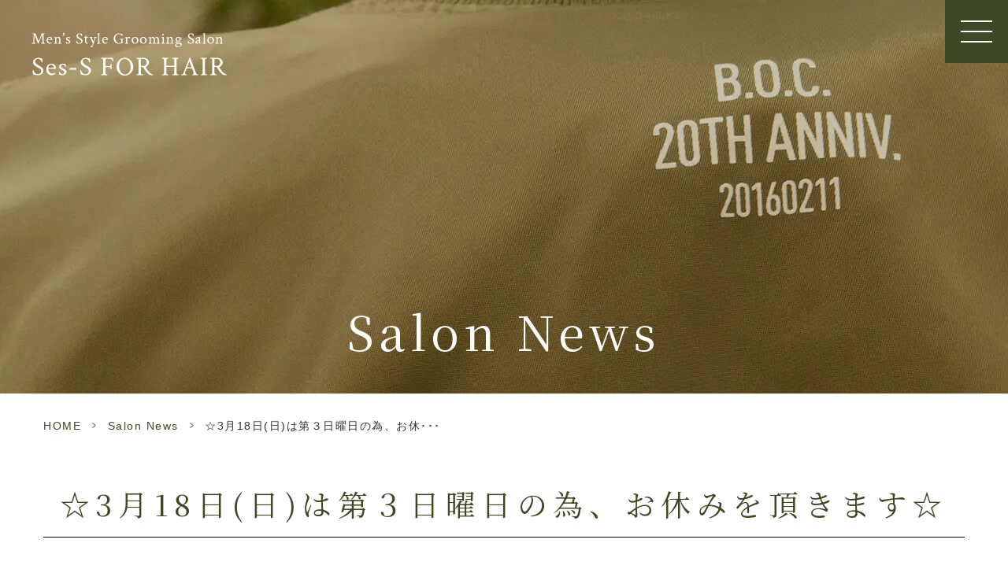

--- FILE ---
content_type: text/html; charset=UTF-8
request_url: https://ses-s.net/salon/1103/
body_size: 8530
content:
<!DOCTYPE html>
<html dir="ltr" lang="ja" prefix="og: https://ogp.me/ns#"><head>
<meta name="google" content="notranslate" />
<meta name="google-site-verification" content="hsjAMfnoYv-v1vhNrUCMcqsISt49sWzGCgJDNDIPGdQ" />
<meta name="viewport" content="width=device-width, initial-scale=1.0" />
<meta name="format-detection" content="telephone=no">
<meta http-equiv="Content-Type" content="text/html; charset=UTF-8" />

<script type="text/javascript">
/* <![CDATA[ */
(()=>{var e={};e.g=function(){if("object"==typeof globalThis)return globalThis;try{return this||new Function("return this")()}catch(e){if("object"==typeof window)return window}}(),function({ampUrl:n,isCustomizePreview:t,isAmpDevMode:r,noampQueryVarName:o,noampQueryVarValue:s,disabledStorageKey:i,mobileUserAgents:a,regexRegex:c}){if("undefined"==typeof sessionStorage)return;const d=new RegExp(c);if(!a.some((e=>{const n=e.match(d);return!(!n||!new RegExp(n[1],n[2]).test(navigator.userAgent))||navigator.userAgent.includes(e)})))return;e.g.addEventListener("DOMContentLoaded",(()=>{const e=document.getElementById("amp-mobile-version-switcher");if(!e)return;e.hidden=!1;const n=e.querySelector("a[href]");n&&n.addEventListener("click",(()=>{sessionStorage.removeItem(i)}))}));const g=r&&["paired-browsing-non-amp","paired-browsing-amp"].includes(window.name);if(sessionStorage.getItem(i)||t||g)return;const u=new URL(location.href),m=new URL(n);m.hash=u.hash,u.searchParams.has(o)&&s===u.searchParams.get(o)?sessionStorage.setItem(i,"1"):m.href!==u.href&&(window.stop(),location.replace(m.href))}({"ampUrl":"https:\/\/ses-s.net\/salon\/1103\/?amp=1","noampQueryVarName":"noamp","noampQueryVarValue":"mobile","disabledStorageKey":"amp_mobile_redirect_disabled","mobileUserAgents":["Mobile","Android","Silk\/","Kindle","BlackBerry","Opera Mini","Opera Mobi"],"regexRegex":"^\\\/((?:.|\\n)+)\\\/([i]*)$","isCustomizePreview":false,"isAmpDevMode":false})})();
/* ]]> */
</script>
	<style>img:is([sizes="auto" i], [sizes^="auto," i]) { contain-intrinsic-size: 3000px 1500px }</style>
	
		<!-- All in One SEO 4.8.8 - aioseo.com -->
		<title>☆3月18日(日)は第３日曜日の為、お休みを頂きます☆ - 佐賀市のメンズスタイル専門ヘアサロン「Ses-S FOR HAIR」セスフォーヘアー</title>
	<meta name="description" content="いつもお世話になっております、本山です。 タイトルにもありますように、3月18日(日)は第3日曜日ですので、お" />
	<meta name="robots" content="max-image-preview:large" />
	<meta name="author" content="grits-stp"/>
	<link rel="canonical" href="https://ses-s.net/salon/1103/" />
	<meta name="generator" content="All in One SEO (AIOSEO) 4.8.8" />
		<meta property="og:locale" content="ja_JP" />
		<meta property="og:site_name" content="佐賀市のメンズスタイル専門ヘアサロン「Ses-S FOR HAIR」セスフォーヘアー -" />
		<meta property="og:type" content="article" />
		<meta property="og:title" content="☆3月18日(日)は第３日曜日の為、お休みを頂きます☆ - 佐賀市のメンズスタイル専門ヘアサロン「Ses-S FOR HAIR」セスフォーヘアー" />
		<meta property="og:description" content="いつもお世話になっております、本山です。 タイトルにもありますように、3月18日(日)は第3日曜日ですので、お" />
		<meta property="og:url" content="https://ses-s.net/salon/1103/" />
		<meta property="article:published_time" content="2018-03-16T08:47:21+00:00" />
		<meta property="article:modified_time" content="2020-03-18T08:48:02+00:00" />
		<meta name="twitter:card" content="summary_large_image" />
		<meta name="twitter:title" content="☆3月18日(日)は第３日曜日の為、お休みを頂きます☆ - 佐賀市のメンズスタイル専門ヘアサロン「Ses-S FOR HAIR」セスフォーヘアー" />
		<meta name="twitter:description" content="いつもお世話になっております、本山です。 タイトルにもありますように、3月18日(日)は第3日曜日ですので、お" />
		<!-- All in One SEO -->

<link rel="alternate" type="application/rss+xml" title="佐賀市のメンズスタイル専門ヘアサロン「Ses-S FOR HAIR」セスフォーヘアー &raquo; フィード" href="https://ses-s.net/feed/" />
<link rel="alternate" type="application/rss+xml" title="佐賀市のメンズスタイル専門ヘアサロン「Ses-S FOR HAIR」セスフォーヘアー &raquo; コメントフィード" href="https://ses-s.net/comments/feed/" />
<link rel='stylesheet' id='sbi_styles-css' href='https://ses-s.net/wp-content/plugins/instagram-feed/css/sbi-styles.min.css?ver=6.9.1' type='text/css' media='all' />
<style id='classic-theme-styles-inline-css' type='text/css'>
/*! This file is auto-generated */
.wp-block-button__link{color:#fff;background-color:#32373c;border-radius:9999px;box-shadow:none;text-decoration:none;padding:calc(.667em + 2px) calc(1.333em + 2px);font-size:1.125em}.wp-block-file__button{background:#32373c;color:#fff;text-decoration:none}
</style>
<style id='global-styles-inline-css' type='text/css'>
:root{--wp--preset--aspect-ratio--square: 1;--wp--preset--aspect-ratio--4-3: 4/3;--wp--preset--aspect-ratio--3-4: 3/4;--wp--preset--aspect-ratio--3-2: 3/2;--wp--preset--aspect-ratio--2-3: 2/3;--wp--preset--aspect-ratio--16-9: 16/9;--wp--preset--aspect-ratio--9-16: 9/16;--wp--preset--color--black: #000000;--wp--preset--color--cyan-bluish-gray: #abb8c3;--wp--preset--color--white: #ffffff;--wp--preset--color--pale-pink: #f78da7;--wp--preset--color--vivid-red: #cf2e2e;--wp--preset--color--luminous-vivid-orange: #ff6900;--wp--preset--color--luminous-vivid-amber: #fcb900;--wp--preset--color--light-green-cyan: #7bdcb5;--wp--preset--color--vivid-green-cyan: #00d084;--wp--preset--color--pale-cyan-blue: #8ed1fc;--wp--preset--color--vivid-cyan-blue: #0693e3;--wp--preset--color--vivid-purple: #9b51e0;--wp--preset--gradient--vivid-cyan-blue-to-vivid-purple: linear-gradient(135deg,rgba(6,147,227,1) 0%,rgb(155,81,224) 100%);--wp--preset--gradient--light-green-cyan-to-vivid-green-cyan: linear-gradient(135deg,rgb(122,220,180) 0%,rgb(0,208,130) 100%);--wp--preset--gradient--luminous-vivid-amber-to-luminous-vivid-orange: linear-gradient(135deg,rgba(252,185,0,1) 0%,rgba(255,105,0,1) 100%);--wp--preset--gradient--luminous-vivid-orange-to-vivid-red: linear-gradient(135deg,rgba(255,105,0,1) 0%,rgb(207,46,46) 100%);--wp--preset--gradient--very-light-gray-to-cyan-bluish-gray: linear-gradient(135deg,rgb(238,238,238) 0%,rgb(169,184,195) 100%);--wp--preset--gradient--cool-to-warm-spectrum: linear-gradient(135deg,rgb(74,234,220) 0%,rgb(151,120,209) 20%,rgb(207,42,186) 40%,rgb(238,44,130) 60%,rgb(251,105,98) 80%,rgb(254,248,76) 100%);--wp--preset--gradient--blush-light-purple: linear-gradient(135deg,rgb(255,206,236) 0%,rgb(152,150,240) 100%);--wp--preset--gradient--blush-bordeaux: linear-gradient(135deg,rgb(254,205,165) 0%,rgb(254,45,45) 50%,rgb(107,0,62) 100%);--wp--preset--gradient--luminous-dusk: linear-gradient(135deg,rgb(255,203,112) 0%,rgb(199,81,192) 50%,rgb(65,88,208) 100%);--wp--preset--gradient--pale-ocean: linear-gradient(135deg,rgb(255,245,203) 0%,rgb(182,227,212) 50%,rgb(51,167,181) 100%);--wp--preset--gradient--electric-grass: linear-gradient(135deg,rgb(202,248,128) 0%,rgb(113,206,126) 100%);--wp--preset--gradient--midnight: linear-gradient(135deg,rgb(2,3,129) 0%,rgb(40,116,252) 100%);--wp--preset--font-size--small: 13px;--wp--preset--font-size--medium: 20px;--wp--preset--font-size--large: 36px;--wp--preset--font-size--x-large: 42px;--wp--preset--spacing--20: 0.44rem;--wp--preset--spacing--30: 0.67rem;--wp--preset--spacing--40: 1rem;--wp--preset--spacing--50: 1.5rem;--wp--preset--spacing--60: 2.25rem;--wp--preset--spacing--70: 3.38rem;--wp--preset--spacing--80: 5.06rem;--wp--preset--shadow--natural: 6px 6px 9px rgba(0, 0, 0, 0.2);--wp--preset--shadow--deep: 12px 12px 50px rgba(0, 0, 0, 0.4);--wp--preset--shadow--sharp: 6px 6px 0px rgba(0, 0, 0, 0.2);--wp--preset--shadow--outlined: 6px 6px 0px -3px rgba(255, 255, 255, 1), 6px 6px rgba(0, 0, 0, 1);--wp--preset--shadow--crisp: 6px 6px 0px rgba(0, 0, 0, 1);}:where(.is-layout-flex){gap: 0.5em;}:where(.is-layout-grid){gap: 0.5em;}body .is-layout-flex{display: flex;}.is-layout-flex{flex-wrap: wrap;align-items: center;}.is-layout-flex > :is(*, div){margin: 0;}body .is-layout-grid{display: grid;}.is-layout-grid > :is(*, div){margin: 0;}:where(.wp-block-columns.is-layout-flex){gap: 2em;}:where(.wp-block-columns.is-layout-grid){gap: 2em;}:where(.wp-block-post-template.is-layout-flex){gap: 1.25em;}:where(.wp-block-post-template.is-layout-grid){gap: 1.25em;}.has-black-color{color: var(--wp--preset--color--black) !important;}.has-cyan-bluish-gray-color{color: var(--wp--preset--color--cyan-bluish-gray) !important;}.has-white-color{color: var(--wp--preset--color--white) !important;}.has-pale-pink-color{color: var(--wp--preset--color--pale-pink) !important;}.has-vivid-red-color{color: var(--wp--preset--color--vivid-red) !important;}.has-luminous-vivid-orange-color{color: var(--wp--preset--color--luminous-vivid-orange) !important;}.has-luminous-vivid-amber-color{color: var(--wp--preset--color--luminous-vivid-amber) !important;}.has-light-green-cyan-color{color: var(--wp--preset--color--light-green-cyan) !important;}.has-vivid-green-cyan-color{color: var(--wp--preset--color--vivid-green-cyan) !important;}.has-pale-cyan-blue-color{color: var(--wp--preset--color--pale-cyan-blue) !important;}.has-vivid-cyan-blue-color{color: var(--wp--preset--color--vivid-cyan-blue) !important;}.has-vivid-purple-color{color: var(--wp--preset--color--vivid-purple) !important;}.has-black-background-color{background-color: var(--wp--preset--color--black) !important;}.has-cyan-bluish-gray-background-color{background-color: var(--wp--preset--color--cyan-bluish-gray) !important;}.has-white-background-color{background-color: var(--wp--preset--color--white) !important;}.has-pale-pink-background-color{background-color: var(--wp--preset--color--pale-pink) !important;}.has-vivid-red-background-color{background-color: var(--wp--preset--color--vivid-red) !important;}.has-luminous-vivid-orange-background-color{background-color: var(--wp--preset--color--luminous-vivid-orange) !important;}.has-luminous-vivid-amber-background-color{background-color: var(--wp--preset--color--luminous-vivid-amber) !important;}.has-light-green-cyan-background-color{background-color: var(--wp--preset--color--light-green-cyan) !important;}.has-vivid-green-cyan-background-color{background-color: var(--wp--preset--color--vivid-green-cyan) !important;}.has-pale-cyan-blue-background-color{background-color: var(--wp--preset--color--pale-cyan-blue) !important;}.has-vivid-cyan-blue-background-color{background-color: var(--wp--preset--color--vivid-cyan-blue) !important;}.has-vivid-purple-background-color{background-color: var(--wp--preset--color--vivid-purple) !important;}.has-black-border-color{border-color: var(--wp--preset--color--black) !important;}.has-cyan-bluish-gray-border-color{border-color: var(--wp--preset--color--cyan-bluish-gray) !important;}.has-white-border-color{border-color: var(--wp--preset--color--white) !important;}.has-pale-pink-border-color{border-color: var(--wp--preset--color--pale-pink) !important;}.has-vivid-red-border-color{border-color: var(--wp--preset--color--vivid-red) !important;}.has-luminous-vivid-orange-border-color{border-color: var(--wp--preset--color--luminous-vivid-orange) !important;}.has-luminous-vivid-amber-border-color{border-color: var(--wp--preset--color--luminous-vivid-amber) !important;}.has-light-green-cyan-border-color{border-color: var(--wp--preset--color--light-green-cyan) !important;}.has-vivid-green-cyan-border-color{border-color: var(--wp--preset--color--vivid-green-cyan) !important;}.has-pale-cyan-blue-border-color{border-color: var(--wp--preset--color--pale-cyan-blue) !important;}.has-vivid-cyan-blue-border-color{border-color: var(--wp--preset--color--vivid-cyan-blue) !important;}.has-vivid-purple-border-color{border-color: var(--wp--preset--color--vivid-purple) !important;}.has-vivid-cyan-blue-to-vivid-purple-gradient-background{background: var(--wp--preset--gradient--vivid-cyan-blue-to-vivid-purple) !important;}.has-light-green-cyan-to-vivid-green-cyan-gradient-background{background: var(--wp--preset--gradient--light-green-cyan-to-vivid-green-cyan) !important;}.has-luminous-vivid-amber-to-luminous-vivid-orange-gradient-background{background: var(--wp--preset--gradient--luminous-vivid-amber-to-luminous-vivid-orange) !important;}.has-luminous-vivid-orange-to-vivid-red-gradient-background{background: var(--wp--preset--gradient--luminous-vivid-orange-to-vivid-red) !important;}.has-very-light-gray-to-cyan-bluish-gray-gradient-background{background: var(--wp--preset--gradient--very-light-gray-to-cyan-bluish-gray) !important;}.has-cool-to-warm-spectrum-gradient-background{background: var(--wp--preset--gradient--cool-to-warm-spectrum) !important;}.has-blush-light-purple-gradient-background{background: var(--wp--preset--gradient--blush-light-purple) !important;}.has-blush-bordeaux-gradient-background{background: var(--wp--preset--gradient--blush-bordeaux) !important;}.has-luminous-dusk-gradient-background{background: var(--wp--preset--gradient--luminous-dusk) !important;}.has-pale-ocean-gradient-background{background: var(--wp--preset--gradient--pale-ocean) !important;}.has-electric-grass-gradient-background{background: var(--wp--preset--gradient--electric-grass) !important;}.has-midnight-gradient-background{background: var(--wp--preset--gradient--midnight) !important;}.has-small-font-size{font-size: var(--wp--preset--font-size--small) !important;}.has-medium-font-size{font-size: var(--wp--preset--font-size--medium) !important;}.has-large-font-size{font-size: var(--wp--preset--font-size--large) !important;}.has-x-large-font-size{font-size: var(--wp--preset--font-size--x-large) !important;}
:where(.wp-block-post-template.is-layout-flex){gap: 1.25em;}:where(.wp-block-post-template.is-layout-grid){gap: 1.25em;}
:where(.wp-block-columns.is-layout-flex){gap: 2em;}:where(.wp-block-columns.is-layout-grid){gap: 2em;}
:root :where(.wp-block-pullquote){font-size: 1.5em;line-height: 1.6;}
</style>
<link rel='stylesheet' id='slick-css' href='https://ses-s.net/wp-content/themes/grits_theme/css/slick.css?ver=6.8.3' type='text/css' media='all' />
<link rel='stylesheet' id='pc-css' href='https://ses-s.net/wp-content/themes/grits_theme/css/style.css?ver=6.8.3' type='text/css' media='all' />
<link rel='stylesheet' id='sp-css' href='https://ses-s.net/wp-content/themes/grits_theme/css/style_sp.css?ver=6.8.3' type='text/css' media='all' />
<script type="text/javascript" src="https://ses-s.net/wp-content/themes/grits_theme/js/jquery-2.0.3.min.js?ver=6.8.3" id="jquery-js"></script>
<script defer type="text/javascript" src="https://ses-s.net/wp-content/themes/grits_theme/js/slick.min.js?ver=6.8.3" id="slick-script-defer-js"></script>
<script defer type="text/javascript" src="https://ses-s.net/wp-content/themes/grits_theme/js/jquery.scroll.js?ver=6.8.3" id="scroll-script-defer-js"></script>
<script defer type="text/javascript" src="https://ses-s.net/wp-content/themes/grits_theme/js/common.js?ver=6.8.3" id="common-script-defer-js"></script>
<script defer type="text/javascript" src="https://ses-s.net/wp-content/themes/grits_theme/js/mod.js?ver=6.8.3" id="mod-script-defer-js"></script>
<link rel="https://api.w.org/" href="https://ses-s.net/wp-json/" /><link rel="alternate" title="JSON" type="application/json" href="https://ses-s.net/wp-json/wp/v2/posts/1103" /><link rel="alternate" title="oEmbed (JSON)" type="application/json+oembed" href="https://ses-s.net/wp-json/oembed/1.0/embed?url=https%3A%2F%2Fses-s.net%2Fsalon%2F1103%2F" />
<link rel="alternate" title="oEmbed (XML)" type="text/xml+oembed" href="https://ses-s.net/wp-json/oembed/1.0/embed?url=https%3A%2F%2Fses-s.net%2Fsalon%2F1103%2F&#038;format=xml" />
<link rel="alternate" type="text/html" media="only screen and (max-width: 640px)" href="https://ses-s.net/salon/1103/?amp=1"><noscript><style>.lazyload[data-src]{display:none !important;}</style></noscript><style>.lazyload{background-image:none !important;}.lazyload:before{background-image:none !important;}</style><link rel="amphtml" href="https://ses-s.net/salon/1103/?amp=1"><style>#amp-mobile-version-switcher{left:0;position:absolute;width:100%;z-index:100}#amp-mobile-version-switcher>a{background-color:#444;border:0;color:#eaeaea;display:block;font-family:-apple-system,BlinkMacSystemFont,Segoe UI,Roboto,Oxygen-Sans,Ubuntu,Cantarell,Helvetica Neue,sans-serif;font-size:16px;font-weight:600;padding:15px 0;text-align:center;-webkit-text-decoration:none;text-decoration:none}#amp-mobile-version-switcher>a:active,#amp-mobile-version-switcher>a:focus,#amp-mobile-version-switcher>a:hover{-webkit-text-decoration:underline;text-decoration:underline}</style><link rel="icon" href="https://ses-s.net/wp-content/uploads/2020/09/image-150x150.jpg" sizes="32x32" />
<link rel="icon" href="https://ses-s.net/wp-content/uploads/2020/09/image-300x300.jpg" sizes="192x192" />
<link rel="apple-touch-icon" href="https://ses-s.net/wp-content/uploads/2020/09/image-300x300.jpg" />
<meta name="msapplication-TileImage" content="https://ses-s.net/wp-content/uploads/2020/09/image-300x300.jpg" />
</head>


<body class="under page-salon">
<div class="wrapper">
<header>
			<div class="header_top">
				<div class="logo"><a href="https://ses-s.net">
						<img loading="lazy" src="[data-uri]" width="496" height="110" alt="Men's Grooming Salon Ses - S  FOR  HAIR" data-src="https://ses-s.net/wp-content/themes/grits_theme/images/shared_header_logo.png" decoding="async" class="lazyload" data-eio-rwidth="496" data-eio-rheight="110"><noscript><img loading="lazy" src="https://ses-s.net/wp-content/themes/grits_theme/images/shared_header_logo.png" width="496" height="110" alt="Men's Grooming Salon Ses - S  FOR  HAIR" data-eio="l"></noscript></a></div>
				<div class="right_head pc_only">
				<h1>☆3月18日(日)は第３日曜日の為、お休みを頂きます☆</h1>
				</div>
			</div>


			<div class="mod-header ">
				<div class="mod-icon">
					<div class="mod-gnav-btn">
						<span></span>
						<span></span>
						<span></span>
					</div>
				</div>






			</div>
			<nav class="mod-gnav">
				<div class="menu_toggle">
					<div class="inside">
			
					<ul id="menu-footer_menu1" class=""><li id="menu-item-315" class="menu-item menu-item-type-post_type menu-item-object-page menu-item-home menu-item-315"><a href="https://ses-s.net/">Home</a></li>
<li id="menu-item-316" class="menu-item menu-item-type-post_type menu-item-object-page menu-item-316"><a href="https://ses-s.net/about/">About</a></li>
<li id="menu-item-3596" class="menu-item menu-item-type-post_type menu-item-object-staff menu-item-3596"><a href="https://ses-s.net/staff/owner/">Staff</a></li>
<li id="menu-item-3545" class="menu-item menu-item-type-post_type menu-item-object-page menu-item-3545"><a href="https://ses-s.net/menu/">Service Information</a></li>
<li id="menu-item-319" class="menu-item menu-item-type-post_type menu-item-object-page menu-item-319"><a href="https://ses-s.net/flow/">Flow</a></li>
<li id="menu-item-3504" class="menu-item menu-item-type-post_type menu-item-object-page menu-item-3504"><a href="https://ses-s.net/access/">Salon Data</a></li>
<li id="menu-item-3379" class="menu-item menu-item-type-taxonomy menu-item-object-category current-post-ancestor current-menu-parent current-post-parent menu-item-3379"><a href="https://ses-s.net/salon/">News</a></li>
<li id="menu-item-3378" class="menu-item menu-item-type-taxonomy menu-item-object-category menu-item-3378"><a href="https://ses-s.net/blog/">Ses-S FOR Blog</a></li>
<li id="menu-item-3506" class="menu-item menu-item-type-custom menu-item-object-custom menu-item-3506"><a target="_blank" href="https://www.instagram.com/ses_s__for__hair/">Ses-S FOR Instagram</a></li>
<li id="menu-item-4031" class="menu-item menu-item-type-post_type menu-item-object-page menu-item-4031"><a href="https://ses-s.net/cancelpolicy/">Cancel Policy</a></li>
<li id="menu-item-3597" class="menu-item menu-item-type-post_type menu-item-object-page menu-item-3597"><a href="https://ses-s.net/sitemap/">Sitemap</a></li>
<li id="menu-item-3547" class="lv3 menu-item menu-item-type-custom menu-item-object-custom menu-item-has-children menu-item-3547"><a>Service Infomation</a>
<ul class="sub-menu">
	<li id="menu-item-1625" class="menu-item menu-item-type-taxonomy menu-item-object-category menu-item-1625"><a href="https://ses-s.net/mens-style/">Men&#8217;s Style</a></li>
	<li id="menu-item-3496" class="menu-item menu-item-type-custom menu-item-object-custom menu-item-3496"><a href="https://ses-s.net/menu/#h4_1">Cut</a></li>
	<li id="menu-item-3497" class="menu-item menu-item-type-custom menu-item-object-custom menu-item-3497"><a href="https://ses-s.net/menu/#h4_2">Color</a></li>
	<li id="menu-item-3498" class="menu-item menu-item-type-custom menu-item-object-custom menu-item-3498"><a href="https://ses-s.net/menu/#h4_3">Perm</a></li>
	<li id="menu-item-3499" class="menu-item menu-item-type-custom menu-item-object-custom menu-item-3499"><a href="https://ses-s.net/menu/#h4_4">Straight</a></li>
	<li id="menu-item-3500" class="menu-item menu-item-type-custom menu-item-object-custom menu-item-3500"><a href="https://ses-s.net/menu/#h4_5">Face Spa</a></li>
	<li id="menu-item-3501" class="menu-item menu-item-type-custom menu-item-object-custom menu-item-3501"><a href="https://ses-s.net/menu/#h4_6">Head Spa</a></li>
	<li id="menu-item-3502" class="menu-item menu-item-type-custom menu-item-object-custom menu-item-3502"><a href="https://ses-s.net/menu/#h4_7">Other Menu</a></li>
</ul>
</li>
</ul>						
					</div>
				</div>
			</nav>
			<div class="mod-header-fixedReserveBtn">
				<div class="tel"><a href="tel:0952272734" class="tel_click" style="text-decoration: none;"></a>
					<p><i>0952<span>-</span></i><i>27<span>-</span></i>2734</p>
				</div>
				<div class="txt"><a href="http://www.at-ml.jp/index.php?tn=targetmail&in=72310&id_i=10001&item=on" target="_blank">Ses-S mateに登録する</a></div>
			</div>

		</header>


	<div class="mod-mainContent on">
    	<div id="mainContent">
			


        <div class="key">
            <div class="inner">
				<div class="key_text">
					<h2>Salon News</h2>
				</div>
            </div>
        </div>
	<div class="topic_path">
   <div class="inner">
            		  		  <ul>
			<li class="home"><a href="https://ses-s.net">HOME</a><span>&gt;</span></li>
						
										<li><a href="https://ses-s.net/salon/">Salon News</a><span>&gt;</span></li>
						
			<li>☆3月18日(日)は第３日曜日の為、お休･･･</li>
		  </ul>
		  
	  
	  
      	  
	  
	  
   </div>
</div>	
<div class="inner"><section class="blog-content">

		<h3>☆3月18日(日)は第３日曜日の為、お休みを頂きます☆</h3>
	<div class="date">2018.03.16</div>
	<div class="entry">
		<p><span>いつもお世話になっております、本山です。</span><br />
<span>タイトルにもありますように、3月18日(日)は第3日曜日ですので、お休みをいただきます。</span><br />
<span>ご迷惑をお掛けしますが、ご了承ください。</span></p>
<p><span style="color: #454545;">★佐賀にお住いの男性の皆様、</p>
<p>毎朝のセットが上手くいかない、いろんな美容室、美容院、メンズサロンに通ったけど自分に似合うスタイルが見つからない、お肌や頭皮の状態が思わしくない等の悩みをお持ちではありませんか？<br />
・メンズカット<br />
・メンズカラー<br />
・メンズパーマ<br />
・メンズヘッドスパ<br />
・メンズフェイススパ<br />
・お肌のケア etc&#8230;</p>
<p>佐賀市だけではなく、福岡や遠方からのリピーター様も多数お越しの、メンズグルーミングサロン Ses-S FOR HAIR(セス・フォーヘア)にお任せください！！</span></p>
	</div>
		<div class="blog_post_button">
		<div class="prev"><span><a href="https://ses-s.net/salon/1115/" rel="prev">☆3月のお休み☆abv the 美容室 佐賀 メンズ</a></span></div>
		<div class="cat"><a href="https://ses-s.net/salon/">Salon News</a></div>
		<div class="next"><span><a href="https://ses-s.net/salon/1100/" rel="next">☆3月27日(火)はお休みを頂きます。</a></span></div>
	</div>
	
</section>
</div>
	</div>
	<!--End Main Content-->
	<div class="totop">
			<div class="icon animated"><img loading="lazy"
				 src="[data-uri]" width="140" height="140"
					alt="To Top" data-src="https://ses-s.net/wp-content/themes/grits_theme/images/totop.png" decoding="async" class="lazyload" data-eio-rwidth="140" data-eio-rheight="140"><noscript><img loading="lazy"
					src="https://ses-s.net/wp-content/themes/grits_theme/images/totop.png" width="140" height="140"
					alt="To Top" data-eio="l"></noscript>
				</div>
				</div>
	
	<footer>
			<div class="inner">
				<div class="fblock">
					<div class="ft_link pc_only">
						<div class="link_list fblock">
							<div class="menu01">

							<ul id="menu-footer_menu1-1" class=""><li class="menu-item menu-item-type-post_type menu-item-object-page menu-item-home menu-item-315"><a href="https://ses-s.net/">Home</a></li>
<li class="menu-item menu-item-type-post_type menu-item-object-page menu-item-316"><a href="https://ses-s.net/about/">About</a></li>
<li class="menu-item menu-item-type-post_type menu-item-object-staff menu-item-3596"><a href="https://ses-s.net/staff/owner/">Staff</a></li>
<li class="menu-item menu-item-type-post_type menu-item-object-page menu-item-3545"><a href="https://ses-s.net/menu/">Service Information</a></li>
<li class="menu-item menu-item-type-post_type menu-item-object-page menu-item-319"><a href="https://ses-s.net/flow/">Flow</a></li>
<li class="menu-item menu-item-type-post_type menu-item-object-page menu-item-3504"><a href="https://ses-s.net/access/">Salon Data</a></li>
<li class="menu-item menu-item-type-taxonomy menu-item-object-category current-post-ancestor current-menu-parent current-post-parent menu-item-3379"><a href="https://ses-s.net/salon/">News</a></li>
<li class="menu-item menu-item-type-taxonomy menu-item-object-category menu-item-3378"><a href="https://ses-s.net/blog/">Ses-S FOR Blog</a></li>
<li class="menu-item menu-item-type-custom menu-item-object-custom menu-item-3506"><a target="_blank" href="https://www.instagram.com/ses_s__for__hair/">Ses-S FOR Instagram</a></li>
<li class="menu-item menu-item-type-post_type menu-item-object-page menu-item-4031"><a href="https://ses-s.net/cancelpolicy/">Cancel Policy</a></li>
<li class="menu-item menu-item-type-post_type menu-item-object-page menu-item-3597"><a href="https://ses-s.net/sitemap/">Sitemap</a></li>
<li class="lv3 menu-item menu-item-type-custom menu-item-object-custom menu-item-has-children menu-item-3547"><a>Service Infomation</a>
<ul class="sub-menu">
	<li class="menu-item menu-item-type-taxonomy menu-item-object-category menu-item-1625"><a href="https://ses-s.net/mens-style/">Men&#8217;s Style</a></li>
	<li class="menu-item menu-item-type-custom menu-item-object-custom menu-item-3496"><a href="https://ses-s.net/menu/#h4_1">Cut</a></li>
	<li class="menu-item menu-item-type-custom menu-item-object-custom menu-item-3497"><a href="https://ses-s.net/menu/#h4_2">Color</a></li>
	<li class="menu-item menu-item-type-custom menu-item-object-custom menu-item-3498"><a href="https://ses-s.net/menu/#h4_3">Perm</a></li>
	<li class="menu-item menu-item-type-custom menu-item-object-custom menu-item-3499"><a href="https://ses-s.net/menu/#h4_4">Straight</a></li>
	<li class="menu-item menu-item-type-custom menu-item-object-custom menu-item-3500"><a href="https://ses-s.net/menu/#h4_5">Face Spa</a></li>
	<li class="menu-item menu-item-type-custom menu-item-object-custom menu-item-3501"><a href="https://ses-s.net/menu/#h4_6">Head Spa</a></li>
	<li class="menu-item menu-item-type-custom menu-item-object-custom menu-item-3502"><a href="https://ses-s.net/menu/#h4_7">Other Menu</a></li>
</ul>
</li>
</ul>							</div>
						</div>
					</div>
					<div class="ft_info">
						<div class="ft_logo"><a href="https://ses-s.net"><img loading="lazy"
								 src="[data-uri]" width="992" height="224" alt="Men's Grooming Salon Ses - S  FOR  HAIR" data-src="https://ses-s.net/wp-content/themes/grits_theme/images/shared_ft_logo.png" decoding="async" class="lazyload" data-eio-rwidth="496" data-eio-rheight="112"><noscript><img loading="lazy"
									src="https://ses-s.net/wp-content/themes/grits_theme/images/shared_ft_logo.png" width="992" height="224" alt="Men's Grooming Salon Ses - S  FOR  HAIR" data-eio="l"></noscript></a>
						</div>
						<div class="copyright en t_right">


							<div class="textwidget">
								<p>© Ses-S FOR HAIR</p>
							</div>


						</div>
					</div>


				</div>
			</div>

		</footer>

	</div>
</div>
<!-- End Wrapper -->







<script type="speculationrules">
{"prefetch":[{"source":"document","where":{"and":[{"href_matches":"\/*"},{"not":{"href_matches":["\/wp-*.php","\/wp-admin\/*","\/wp-content\/uploads\/*","\/wp-content\/*","\/wp-content\/plugins\/*","\/wp-content\/themes\/grits_theme\/*","\/*\\?(.+)"]}},{"not":{"selector_matches":"a[rel~=\"nofollow\"]"}},{"not":{"selector_matches":".no-prefetch, .no-prefetch a"}}]},"eagerness":"conservative"}]}
</script>
<!-- Instagram Feed JS -->
<script type="text/javascript">
var sbiajaxurl = "https://ses-s.net/wp-admin/admin-ajax.php";
</script>
		<div id="amp-mobile-version-switcher" hidden>
			<a rel="" href="https://ses-s.net/salon/1103/?amp=1">
				モバイルバージョンに移動			</a>
		</div>

				<script type="text/javascript" id="eio-lazy-load-js-before">
/* <![CDATA[ */
var eio_lazy_vars = {"exactdn_domain":"","skip_autoscale":0,"threshold":0,"use_dpr":1};
/* ]]> */
</script>
<script type="text/javascript" src="https://ses-s.net/wp-content/plugins/ewww-image-optimizer/includes/lazysizes.min.js?ver=821" id="eio-lazy-load-js" async="async" data-wp-strategy="async"></script>
<script type="text/javascript" src="https://ses-s.net/wp-includes/js/dist/hooks.min.js?ver=4d63a3d491d11ffd8ac6" id="wp-hooks-js"></script>
<script type="text/javascript" src="https://ses-s.net/wp-includes/js/dist/i18n.min.js?ver=5e580eb46a90c2b997e6" id="wp-i18n-js"></script>
<script type="text/javascript" id="wp-i18n-js-after">
/* <![CDATA[ */
wp.i18n.setLocaleData( { 'text direction\u0004ltr': [ 'ltr' ] } );
/* ]]> */
</script>
<script type="text/javascript" src="https://ses-s.net/wp-content/plugins/contact-form-7/includes/swv/js/index.js?ver=6.1.2" id="swv-js"></script>
<script type="text/javascript" id="contact-form-7-js-translations">
/* <![CDATA[ */
( function( domain, translations ) {
	var localeData = translations.locale_data[ domain ] || translations.locale_data.messages;
	localeData[""].domain = domain;
	wp.i18n.setLocaleData( localeData, domain );
} )( "contact-form-7", {"translation-revision-date":"2025-09-30 07:44:19+0000","generator":"GlotPress\/4.0.1","domain":"messages","locale_data":{"messages":{"":{"domain":"messages","plural-forms":"nplurals=1; plural=0;","lang":"ja_JP"},"This contact form is placed in the wrong place.":["\u3053\u306e\u30b3\u30f3\u30bf\u30af\u30c8\u30d5\u30a9\u30fc\u30e0\u306f\u9593\u9055\u3063\u305f\u4f4d\u7f6e\u306b\u7f6e\u304b\u308c\u3066\u3044\u307e\u3059\u3002"],"Error:":["\u30a8\u30e9\u30fc:"]}},"comment":{"reference":"includes\/js\/index.js"}} );
/* ]]> */
</script>
<script type="text/javascript" id="contact-form-7-js-before">
/* <![CDATA[ */
var wpcf7 = {
    "api": {
        "root": "https:\/\/ses-s.net\/wp-json\/",
        "namespace": "contact-form-7\/v1"
    }
};
/* ]]> */
</script>
<script type="text/javascript" src="https://ses-s.net/wp-content/plugins/contact-form-7/includes/js/index.js?ver=6.1.2" id="contact-form-7-js"></script>
<script type="text/javascript" id="cf7msm-js-extra">
/* <![CDATA[ */
var cf7msm_posted_data = [];
/* ]]> */
</script>
<script type="text/javascript" src="https://ses-s.net/wp-content/plugins/contact-form-7-multi-step-module/resources/cf7msm.min.js?ver=4.4.4" id="cf7msm-js"></script>
<input type="hidden" id="ajaxZip2_data_url" value="https://ses-s.net/wp-content/themes/grits_theme">
</body>
</html>

--- FILE ---
content_type: text/css
request_url: https://ses-s.net/wp-content/themes/grits_theme/css/style_sp.css?ver=6.8.3
body_size: 5270
content:
@charset "UTF-8";@media only screen and (max-width:768px){.blurFixSP{image-rendering:optimizeSpeed;image-rendering:-moz-crisp-edges;image-rendering:-o-crisp-edges;image-rendering:-webkit-optimize-contrast;image-rendering:-o-pixelated;image-rendering:pixelated;image-rendering:optimize-contrast;-ms-interpolation-mode:nearest-neighbor}}.menu_toggle{position:relative;z-index:1;width:100%}.menu_toggle ul li{position:relative}.menu_toggle p{margin-bottom:0}.menu_toggle.active .inside>ul>li a,.menu_toggle.active .inside>ul>li p{-webkit-transform:translateY(0%);-ms-transform:translateY(0%);transform:translateY(0%)}.menu_toggle .inside{overflow:auto;-webkit-overflow-scrolling:touch;-webkit-transition:all 0.5s ease;-o-transition:all 0.5s ease;transition:all 0.5s ease}.menu_toggle .inside>ul{padding:65px 0;width:100%;display:flex;flex-flow:column wrap;align-content:space-between;max-height:44em;max-width:900px;margin:0 auto}@supports (-webkit-touch-callout:none){.menu_toggle .inside>ul{padding-bottom:150px}}@media not all and (min-resolution:0.001dpcm){@supports (-webkit-appearance:none){.menu_toggle .inside>ul{padding-bottom:150px}}}.menu_toggle .inside>ul>li{text-align:center;width:calc(50% - 10px);-webkit-transition:all 0.3s ease;-o-transition:all 0.3s ease;transition:all 0.3s ease}.menu_toggle .inside>ul>li.lv3>a{text-transform:capitalize;font-size:1.2em;cursor:default;pointer-events:none;font-weight:600;color:#3e4824}.menu_toggle .inside>ul>li.lv3>a:before{display:none}.menu_toggle .inside>ul>li:hover ul{opacity:1;visibility:visible}.menu_toggle .inside>ul>li:hover ul li{opacity:1;top:0px}.menu_toggle .inside>ul>li:hover ul li:first-child{-webkit-transition-delay:0.25s;-o-transition-delay:0.25s;transition-delay:0.25s}.menu_toggle .inside>ul>li:hover ul li:nth-child(2){-webkit-transition-delay:0.3s;-o-transition-delay:0.3s;transition-delay:0.3s}.menu_toggle .inside>ul>li:hover ul li:nth-child(3){-webkit-transition-delay:0.35s;-o-transition-delay:0.35s;transition-delay:0.35s}.menu_toggle .inside>ul>li:hover ul li:nth-child(4){-webkit-transition-delay:0.4s;-o-transition-delay:0.4s;transition-delay:0.4s}.menu_toggle .inside>ul>li:hover ul li:nth-child(5){-webkit-transition-delay:0.45s;-o-transition-delay:0.45s;transition-delay:0.45s}.menu_toggle .inside>ul>li:hover ul li:nth-child(6){-webkit-transition-delay:0.5s;-o-transition-delay:0.5s;transition-delay:0.5s}.menu_toggle .inside>ul>li:hover ul li:nth-child(7){-webkit-transition-delay:0.55s;-o-transition-delay:0.55s;transition-delay:0.55s}.menu_toggle .inside>ul>li:hover ul li:nth-child(8){-webkit-transition-delay:0.6s;-o-transition-delay:0.6s;transition-delay:0.6s}.menu_toggle .inside>ul>li:hover ul li:nth-child(9){-webkit-transition-delay:0.65s;-o-transition-delay:0.65s;transition-delay:0.65s}.menu_toggle .inside>ul li a,.menu_toggle .inside>ul li p.title{display:block;padding-bottom:0.5em;padding-top:0.5em;font-family:"Crimson Text",sans-serif;font-size:18px;line-height:1.5;position:relative;-webkit-transition:all 0.5s ease;-o-transition:all 0.5s ease;transition:all 0.5s ease;text-align:left}.menu_toggle .inside>ul li a:before,.menu_toggle .inside>ul li p.title:before{content:"・"}.menu_toggle .inside>ul li a:after,.menu_toggle .inside>ul li p.title:after{content:"";position:absolute;bottom:0;left:0}.menu_toggle .inside>ul li a:hover,.menu_toggle .inside>ul li p.title:hover{color:#3e4824;cursor:pointer;opacity:1}.menu_toggle .inside>ul li a:hover:before,.menu_toggle .inside>ul li p.title:hover:before{border-top-color:#3e4824;border-bottom-color:#3e4824}.menu_toggle .lv2 ul{background-color:#4c2618;position:relative;-webkit-transition:all 0.5s ease;-o-transition:all 0.5s ease;transition:all 0.5s ease}.menu_toggle .lv2 ul:before{content:"";position:absolute;right:-12px;top:calc(50% - 3px);border:6px solid #4c2618;border-right-color:transparent;border-bottom-color:transparent;border-top-color:transparent}.menu_toggle .lv2 li{position:relative;top:10px;padding:0 10px;opacity:0;-webkit-transition:opacity 0.5s ease,top 0.5s ease;-o-transition:opacity 0.5s ease,top 0.5s ease;transition:opacity 0.5s ease,top 0.5s ease;-webkit-transition-delay:0;-o-transition-delay:0;transition-delay:0}.menu_toggle .lv2 li:not(:last-child) a,.menu_toggle .lv2 li:not(:last-child) p.title{border-bottom:1px dotted rgba(255,255,255,0.7)}.menu_toggle .lv2 li a,.menu_toggle .lv2 li p.title{display:block;position:relative;padding:10px 10px 10px 20px;font-size:100%;color:#fff;font-family:"Crimson Text",sans-serif}.menu_toggle .lv2 li a:after{content:"›";display:block;position:absolute;top:50%;left:10px;-webkit-transform:translateY(-50%);-ms-transform:translateY(-50%);transform:translateY(-50%);font-size:12px;font-weight:normal;color:#fff}@media only screen and (min-width:769px){.menu_toggle .lv2 ul{visibility:hidden;opacity:0;position:absolute;left:-100%;width:100%;top:50%;-webkit-transform:translateY(-50%);-ms-transform:translateY(-50%);transform:translateY(-50%);border-radius:5px}}@media only screen and (max-width:768px){.ovh .mod-header-fixedReserveBtn{visibility:hidden;opacity:0;z-index:-1}.menu_toggle{width:100%}.menu_toggle .inside{height:calc(100vh - var(--h_header));width:100%;padding-bottom:120px}@supports (-webkit-touch-callout:none){.menu_toggle .inside{padding-bottom:150px}}@media not all and (min-resolution:0.001dpcm){@supports (-webkit-appearance:none){.menu_toggle .inside{padding-bottom:150px}}}.menu_toggle .inside>ul{padding:30px 0px;display:block;height:auto;max-height:none}.menu_toggle .inside>ul>li{width:100%;display:block}.menu_toggle .inside>ul>li:nth-child(2)>a:after,.menu_toggle .inside>ul>li:nth-child(2)>p.title:after{border-top:none}.menu_toggle .inside>ul li a,.menu_toggle .inside>ul li p.title{font-size:16px;border-bottom:1px dashed #ccc}.menu_toggle .inside>ul li p.title:after,.menu_toggle .inside>ul li p.title:before{content:"";background-color:#4c2618;display:block;position:absolute;top:50%;right:10px;width:10px;height:2px;-webkit-transition:all 0.5s ease;-o-transition:all 0.5s ease;transition:all 0.5s ease;opacity:1}.menu_toggle .inside>ul li p.title:before{-webkit-transform:translate(-50%,-50%);-ms-transform:translate(-50%,-50%);transform:translate(-50%,-50%)}.menu_toggle .inside>ul li p.title:after{-webkit-transform:translate(-50%,-50%) rotate(90deg);-ms-transform:translate(-50%,-50%) rotate(90deg);transform:translate(-50%,-50%) rotate(90deg)}.menu_toggle .inside>ul li p.title.rotate:before{-webkit-transform:translate(-50%,-50%);-ms-transform:translate(-50%,-50%);transform:translate(-50%,-50%)}.menu_toggle .inside>ul li p.title.rotate:after{-webkit-transform:translate(-50%,-50%);-ms-transform:translate(-50%,-50%);transform:translate(-50%,-50%)}}@media only screen and (max-width:768px){html>body{font-size:14px}figure{text-align:center}img{max-width:100%}.TabContainer .TabPager li{width:33%}.totop{height:45px;width:45px;position:fixed;bottom:60px;right:10px}.totop img{height:100%}.fblock{display:block}.fblock.true{display:-webkit-flex;display:-moz-flex;display:-ms-flex;display:-o-flex;display:-webkit-box;display:-ms-flexbox;display:flex}.under .topic_path{padding-bottom:10px}.txt_l,.txt_r{float:none;width:auto}.image_l,.image_r{float:none;width:auto;margin:0 0 20px;text-align:center;max-width:none}.btn-group .btn.style01,.btn-group .btn.style02{max-width:240px}.btn-group .btn.style01 a,.btn-group .btn.style02 a{padding:10px 10px;font-size:15px}.btn-group .btn.style01 a.md,.btn-group .btn.style02 a.md{font-size:13px}p{margin-bottom:13px;line-height:1.8}a .tel_click:hover{opacity:1;color:inherit}.slick-prev{left:0px}.slick-next{right:0px}.slick-arrow{z-index:1;top:15vw}.toc_list{margin-top:33px;margin-bottom:10px;padding:20px}}.mod-gnav{position:fixed;--h_header:80px;top:var(--h_header);right:0;width:700px;height:calc(100vh - var(--h_header));padding:50px 70px;display:flex;-webkit-box-align:center;-ms-flex-align:center;align-items:center;-webkit-transition:0.8s;-o-transition:0.8s;transition:0.8s;pointer-events:none;z-index:8;text-align:center;background:#fff;-webkit-transform:translateX(120%);-ms-transform:translateX(120%);transform:translateX(120%)}.mod-gnav.on{pointer-events:auto;-webkit-transform:translateX(0);-ms-transform:translateX(0);transform:translateX(0)}.mod-header-fixedReserveBtn{display:none}@media only screen and (max-width:768px){.wrapper{min-width:inherit}.on header{background-color:#3e4824}.inner,.inner_sm{max-width:none;padding-left:20px;padding-right:20px}.mod-header-reservation{display:none}.mod-header-copyright{display:none}.mod-header-fixedReserveBtn{display:flex;align-items:center;justify-content:center;background:#3e4824;position:fixed;left:0;bottom:0;width:100%;z-index:10;height:50px;transform:translateY(100%);transition:all 0.3s}.mod-header-fixedReserveBtn.active{transform:translateY(0)}.mod-header-fixedReserveBtn>div{width:50%;height:100%;display:flex;flex-wrap:wrap;align-items:center;justify-content:center;padding:5px}.mod-header-fixedReserveBtn .tel{position:relative;transition:all 0.3s ease;color:#fff;background-color:#000}.mod-header-fixedReserveBtn .tel a{position:absolute;top:0;left:0;right:0;bottom:0;z-index:1}.mod-header-fixedReserveBtn .tel p{padding-left:17px;font-size:20px;line-height:1;position:relative;font-family:"Crimson Text",sans-serif}.mod-header-fixedReserveBtn .tel p:before{content:"";position:absolute;left:0;top:5px;width:11px;height:13px;background-image:url(../images/fixed_icon_tel.png);background-position:0 0;background-size:100% auto;background-repeat:no-repeat}.mod-header-fixedReserveBtn .tel p i{font-style:normal}.mod-header-fixedReserveBtn .txt a{display:flex;align-items:center;justify-content:center;width:100%;height:100%;text-align:center;color:#fff;font-size:13px}header{--h_header:60px}header .logo{width:50%;transform:none}header .logo img{max-height:50px}.header_top{padding:0px 4vw;--h_header:60px}.header_top.gnavOpen{background-color:#3e4824}.header_top.active{--h_header:60px}.mod-gnav{overflow:hidden;padding:0px 20px;width:100%;--h_header:60px}footer{padding:50px 10px;margin-bottom:50px;background-position:right 0}footer .fblock{padding-bottom:0}footer .ft_logo{padding-bottom:30px;margin:0px auto;width:80%}footer .copyright{position:relative;text-align:center}footer .copyright p{font-size:12px}}@media screen and (min-width:769px){.mod-gnav{width:580px;--h_header:0;height:100vh}.mod-mainContent.on{margin-right:0px}.mod-gnav.on{right:0px}.mod-icon{background-color:#3e4824}.mod-icon:hover{background-color:#4c2618}.mod-icon:hover .mod-gnav-btn span{background-color:#eae6de}}.mod-header{position:fixed;right:0;top:0;z-index:9;transition:all 0.3s}.mod-icon{width:var(--h_header);height:var(--h_header);display:flex;transition:all 0.3s;align-items:center;cursor:pointer}.mod-gnav-btn{display:flex;align-items:center;justify-content:flex-start;-ms-flex-wrap:wrap;flex-wrap:wrap;margin-left:auto;margin-right:auto;width:40px}.mod-gnav-btn.on span:first-child{transform:rotate(-45deg) translate(-9px,9px)}.mod-gnav-btn.on span:nth-child(2){transform:rotate(45deg) translate(0,0)}.mod-gnav-btn.on span:nth-child(3){-webkit-transform:scaleX(0);-ms-transform:scaleX(0);transform:scaleX(0)}.mod-gnav-btn span{height:2px;background-color:#fff;display:block;-webkit-transition:0.3s;-o-transition:0.3s;transition:0.3s}.mod-gnav-btn span{margin-bottom:11px;width:100%}.mod-gnav-btn span:last-child{margin-bottom:0}@media only screen and (max-width:768px){@keyframes animate{0%{opacity:0;fill:none;stroke-dashoffset:1000}to{fill:white;opacity:1;stroke-dashoffset:0}}.key path{-moz-animation:animate 0.1s cubic-bezier(0.17,0.67,0.83,0.67) forwards;-webkit-animation:animate 0.1s cubic-bezier(0.17,0.67,0.83,0.67) forwards;animation:animate 0.1s cubic-bezier(0.17,0.67,0.83,0.67) forwards}.home_page .key{padding-top:8vw;flex-direction:column;--height:auto;--min-height:100px;--max-height:1000px;font-size:8px}.home_page .key .key_text{width:calc(100% - 8vw);height:150vw}.home_page .key .key_text .item{padding:10px}.home_page .key .home-mv-copy svg{max-width:190vw}.home_page .key .news{position:relative;bottom:auto;padding:20px 20px 50px;font-size:10px;margin:0px auto;left:auto}.home_page .key .news .box_head{width:100%;margin-bottom:1em}.home_page .key .news .box_text{padding:0;border:none;width:100%}.home_page .key .news .btn2.en{bottom:1em}}@media only screen and (max-width:640px){.home_page .key{font-size:1.4vmin}}@media only screen and (max-width:768px) and (orientation:landscape){.home_page .key{font-size:1.4vmin}}@media only screen and (max-width:768px){.home_page h3{margin-bottom:25px;font-size:24px;text-align:center}.home_page h3 .en{margin-bottom:0.5em;font-size:24px}.home_page .btn2 a{font-size:14px}}@media only screen and (max-width:768px){.mod-onScrollAddClass:after,.mod-onScrollAddClass:before{display:none}.btn2.en{position:absolute;bottom:0;right:0px;width:100%}.btn2.en a{margin-right:auto}.idx_news{padding:60px 0}.idx_news .inner_big{padding-bottom:30px;position:relative}.idx_news .box{width:80vw}.idx_news .box picture{max-height:100vw}.idx_about{padding:60px 0px 60px}.idx_about:before{height:100%}.idx_about .fblock{position:relative;padding-bottom:70px;margin-top:0}.idx_about .main{margin-bottom:20px;max-width:100%}.idx_about .btn-group{position:absolute;bottom:0;left:0;width:100%}.idx_about .btn-group .btn.style01{margin:0px auto}.idx_info{padding:260px 0px 47px;background-position:top 0 center;background-image:url(../images/idx_info_bg_sp.jpg)}.idx_info h3{text-align:center}.idx_info .btn-group{margin:20px auto 0}.idx_info .box_text{margin:0px auto;max-width:500px}.idx_salon{padding:60px 0px}.idx_salon .inner{padding:0 10px;width:100%}.idx_salon .inner>div{margin-left:auto;margin-right:auto;max-width:90%}.idx_salon .box_img:before{width:calc(100% + 40px);top:20vw;height:calc(100% + 10vw);left:-20px}.idx_salon .box_img .en{right:-20px;font-size:18vw}.idx_salon .btn-group{margin-top:20px}.idx_salon .btn-group .btn.style01{margin:0px auto}.idx_salon .box_img2{margin-top:30px}.index05{width:100%;overflow:hidden;padding:30px 0 40px}.index05 .idx_style{max-width:calc(100% - 30px)}.index05 .idx_style li{width:auto;height:327px;max-height:calc(42vw + 20px)}.index05 .idx_style .slick-next,.index05 .idx_style .slick-prev{top:calc(50% - 7px);width:30px;height:30px;background-color:#949494;border-radius:50%;background-size:6px;z-index:99}.index05 .idx_style .slick-next{background-image:url(../images/icon_next.png);background-position:center}.index05 .idx_style .slick-prev{background-image:url(../images/icon_prev.png);background-position:11px center}.index05 .idx_style .slick-next{right:-7px}.index05 .idx_style .slick-prev{left:-7px}.idx_artist{padding-bottom:60px}.idx_artist .box{max-width:39vw}.idx_artist .box picture{max-height:50vw}.idx_artist .box_head h3{margin-right:auto;margin-left:auto}.idx_artist .inner_big{padding-bottom:60px;position:relative}.idx_pay{padding:50px 0px 55px}.idx_pay .img01{height:45px}.row_pay{display:table;margin-left:auto;margin-right:auto}.row_pay .box{width:calc(100% - 10px);max-width:48em}.idx_social{padding:0px 0px 0px}.idx_social .box_head{margin-bottom:25px}.idx_social .box_head h3{margin:0px auto}.idx_social .content{position:relative;padding:0 20px 20px}.idx_social .item picture{max-height:55vw}.idx_social .box_left{padding:40px 0px}.idx_social .box_right{padding:40px 0px}.idx1_scissors{display:none}#mainContent .bg_idx_year{background-position:right 30% center;background-size:cover;height:calc(100vh - 110px);top:60px;background-image:url(../images/idx_year_bg_sp.jpg)}.idx_year{padding:120px 20px;background-size:cover}.idx_map{height:400px}.idx_access{padding:60px 0px 40px}.idx_access .inner{max-width:560px}.idx_access .btn-group{margin-top:30px}.idx_access ul{margin-top:20px}.idx_access span span{display:inline-block}.index07{padding:60px 0px 55px}.index07 .content{flex-direction:column;align-items:center}.index07 .content .box{margin-bottom:5px;width:100%;padding:40px 5%;max-width:680px}.index07 .content .btn-group{max-width:150px;width:44%}.index07 .content li{max-width:100%}.index07 .content li a{padding:20px 0}.index07 .content li a .date{width:7em}.index07 .content li a .title{width:calc(100% - 7em)}}@media only screen and (max-width:639px){.home_page .key .news{width:100%}.idx_info{padding-top:calc(55vw + 60px)}}@media only screen and (max-width:430px){.idx_info{padding-top:60vw}.row_pay .box{font-size:1.8vw}.row_pay .box li{font-size:13px}.row_pay .box .tt{font-size:2.3em}.idx_access .btn-group .btn.style01 a,.idx_info .btn-group .btn.style01 a{font-size:3.2vw}}@media only screen and (max-width:768px){.mod-gnav-btn{width:30px}.mod-gnav-btn.on span:first-child{transform:rotate(-45deg) translate(-7px,7px)}.mod-gnav-btn.on span:nth-child(2){transform:rotate(45deg) translate(0,0)}.mod-gnav-btn span{margin-bottom:8px}}@media only screen and (max-width:768px){.mod-header-srdown{display:none}}@media only screen and (max-width:768px){.toc_list{justify-content:center}.toc_list li{width:16em;max-width:100%}.under.page-about .toc_list li{width:100%;max-width:400px}}@media only screen and (max-width:768px){.under #mainContent{padding-bottom:50px}.under .key{height:200px}.under .key .key_text{padding:0}.under .key h2{padding:12px 10px;font-size:24px}.under h2 .jp{font-size:80%}.under h3{margin-bottom:25px;font-size:24px}.under h4{margin-bottom:20px;font-size:20px}.under h4 .flow{padding:5px 10px;font-size:18px}.page-flow.under h4{padding:5px 0}.under h5{margin-bottom:15px;font-size:18px}.under h6{margin-bottom:10px;font-size:16px}}@media only screen and (max-width:425px){.under .key h2{font-size:22px;letter-spacing:0px}.under h3{margin-bottom:25px;font-size:20px;letter-spacing:0px}.under h4{margin-bottom:20px;font-size:18px;letter-spacing:0px}.under h5{margin-bottom:15px;font-size:17px;letter-spacing:0px}.under h6{margin-bottom:15px;font-size:16px;letter-spacing:0px}}@media only screen and (max-width:375px){.under h2 .jp{font-size:70%}}@media only screen and (max-width:768px){.under section:first-child h3{margin-top:35px}.under section{padding-top:1px}.under section h3{margin-top:60px}.under .secH4{padding-top:45px}.under .secH5{padding-top:30px}.under .imgBox.rowImg{padding:15px 0 5px}.under .imgBox.rowImg .image_l,.under .imgBox.rowImg .image_r{float:none;width:auto;margin:0 0 20px;text-align:center;max-width:none}.under .imgBox.rowImg .image_l:nth-child(n),.under .imgBox.rowImg .image_r:nth-child(n){max-width:none}.under .imgBox.rowImg .txt_l,.under .imgBox.rowImg .txt_r{float:none;width:auto}.under .imgBox.rowImg.large .image_l,.under .imgBox.rowImg.large .image_r{max-width:none}.under .imgBox.rowImg.large .txt_l,.under .imgBox.rowImg.large .txt_r{width:auto}.under .imgBox.colImg .list{-ms-flex-pack:distribute;justify-content:space-around}.under .imgBox.colImg .item{margin-bottom:15px}.under .imgBox.colImg figure{margin-bottom:5px}.under .imgBox.colImg .text{font-size:14px}.under .imgBox.colImg3 .item{width:49%}.under .acf_block h3{margin-bottom:0}.under .acf_block .text_h3{margin:25px 0 0}.under .acf_block .text_h4{margin:20px 0 0}.under .acf_block .text_h5{margin:15px 0 0}.under table.rollTable{width:1000px}.under table.tbl_style01 th{font-size:16px}.under table.tbl_style01 td{font-size:14px;line-height:1.8}.under table.resTable{display:block}.under table.resTable tbody,.under table.resTable td,.under table.resTable th,.under table.resTable tr{display:block}.under table.resTable td:not(:last-child){border-bottom:0}.under table.resTable.tbl_style01.colHead tr th{border-bottom:none}.under table.resTable.tbl_style01.colHead tr:not(:first-child) th{border-top:none}.under table.resTable.tbl_style02.colHead th{border-bottom:none}.under table.resTable.tbl_style02.colHead tr:not(:last-child) td{border-bottom:none}.blog_detail_style02 .box_info table.resTable tr:not(:last-child) td{border-bottom:none}.under .tbl_note{display:block}.under ul.list01 li{font-size:14px}.under ul.list01.mcol_2 li{width:100%;padding-bottom:9px}.under .doctor_box .img{width:50%;height:190px}.under .doctor_box .text{width:50%}.under .doctor_box .text .ttl{padding:10px;font-size:18px}}@media only screen and (max-width:375px){.under .imgBox.colImg .text{font-size:13px}.under .imgBox.colImg2 .item,.under .imgBox.colImg3 .item{width:100%}}@media only screen and (max-width:768px){.under .clinic_tbl01 th{width:auto;text-align:left}.under .teeth_box .secH4{width:100%}}@media only screen and (max-width:768px){.contact-form-style01 .contact-table dt{font-size:16px}.under .txt_head{margin-top:30px}.under .under_common_btn{height:180px}.under .under_common_btn p{font-size:26px}.under .under_common_box{margin-top:40px}.under .under_common_box figure{margin-left:auto;width:80%}.under .under_common_box .info{width:95%;position:relative;margin-top:-10vw;padding:10px;background:rgba(255,255,255,0.7)}.under .under_common_box.revert .info{margin-left:auto}.under .under_common_box.spec{margin-top:40px}.under .about_reason{margin-top:40px;padding:40px 5px}.under .about_btn{margin-top:40px}.under .about_btn .under_common_btn{width:100%;margin:10px auto 0 auto}.under.page-menu .under_common_box{margin-top:30px}.under.page-menu .secH4{padding-top:45px}.under .under_common_col02{margin-top:40px}.under .under_common_col02 .col{width:100%;padding:20px 0}.under .under_common_col02 .col p{font-size:18px}.under .under_common_col02 .col_box{max-width:100%}.under .under_common_col02 .col01 .col_box{margin-left:0}.under .under_common_col02 .col02 .col_box{margin-right:0}.under .blog_list_style02.colImg4_blog.gallery_box .item .img{height:200px}.under .gallery_ins{margin-top:40px}.under .gallery_ins .col_l{width:100%;margin-bottom:20px}.under .gallery_ins .col_r{width:100%}.under .access_box01{margin-top:40px}.under .access_box01 .info,.under .access_box01 .map{width:100%}.under .access_box01 .info{margin-bottom:30px}.under .access_box01 .info dd,.under .access_box01 .info dt{font-size:14px}.under .access_box01 .info dt{width:60px}.under .access_box01 .info dd{width:calc(100% - 60px)}.under .access_ins .col_r{-webkit-box-ordinal-group:3;-ms-flex-order:2;order:2}.under .access_ins .col_l{-webkit-box-ordinal-group:2;-ms-flex-order:1;order:1}.under .gallery_detail{margin-top:40px}.under .staff_intro{margin-top:40px;padding:0}.under .staff_intro .col{padding:10px}.under .staff_intro .col_l,.under .staff_intro .col_r{width:100%}.under .staff_intro .col_l{border-right:none;border-bottom:1px solid #000}.under .stafF_info .blog_detail_style02{margin-bottom:0}.under.page-menu .table02 th:nth-child(2),.under.page-menu .table02 th:nth-child(3),.under.page-menu .table02 th:nth-child(4){min-width:90px}}@media only screen and (max-width:480px){.under .blog_detail_style02 .box_gallery figure{height:290px}}@media only screen and (max-width:375px){.under.page-menu .table02 td,.under.page-menu .table02 td span,.under.page-menu .table02 th,.under.page-menu .table02 th span{font-size:12px!important}.under.page-menu .table02 th:nth-child(2),.under.page-menu .table02 th:nth-child(3),.under.page-menu .table02 th:nth-child(4){min-width:80px}}

--- FILE ---
content_type: text/css
request_url: https://ses-s.net/wp-content/themes/grits_theme/css/fonts.css
body_size: 860
content:
/*
Copyright (c) 2009, Yahoo! Inc. All rights reserved.
Code licensed under the BSD License:
http://developer.yahoo.net/yui/license.txt
version: 2.7.0
*/
/**
 * YUI Fonts
 * @module fonts
 * @namespace yui-
 * @requires 
 */

/**
 * Percents could work for IE, but for backCompat purposes, we are using keywords.
 * x-small is for IE6/7 quirks mode.
 */
body {
	font-family: "游ゴシック体", "Yu Gothic", YuGothic, sans-serif;
	font-size: 14px;
	color: #000;
	line-height: 1.5;
	font-weight: 500;
}
html>/**/body { font-size: 14px; font-size /*\**/: 62.5%\9; } /* Except IE & Add IE8 */

/**
 * Nudge down to get to 10px equivalent for these form elements
 */ 
select,input,button,textarea {
	font-family: "游ゴシック体", "Yu Gothic", YuGothic, sans-serif;
	font-size: 100%;
	color: #000;
	line-height: 1.5;
	font-weight: 500;
}

/**
 * To help tables remember to inherit
 */
table { font-size:inherit; }

/**
 * Bump up IE to get to 13px equivalent for these fixed-width elements
 */
pre,code,kbd,samp,tt { font-family:monospace; font-size: 100%; *font-size:108%; line-height: 1.5; color: #333; }

/* Font-size fixed */
li li,li dt,li dd,li input,li select,li button,li textarea,li p,li th,li td,
dt li,dt dt,dt dd,dt input,dt select,dt button,dt textarea,dt p,dt th,dt td,
dd li,dd dt,dd dd,dd input,dd select,dd button,dd textarea,dd p,dd th,dd td,
th li,th dt,th dd,th input,th select,th button,th textarea,th p,th th,th td,
td li,td dt,td dd,td input,td select,td button,td textarea,td p,td th,td td,
p input{ font-size: 100%; }



/* 基本タグのフォントサイズを指定（12px -> 120% or 1.2em ） */
html {
	-webkit-text-size-adjust: none;
}
h1, h2, h3, h4, h5, h6, input, button, textarea, select, p, blockquote, th, td, pre, address, li, dt, dd {
	font-size: 100%;
}

ul {
}
li {
}
dl {
}
dt {
}
dd {
}
table {
}
th, td {
}
th {
}
td {
}

--- FILE ---
content_type: application/javascript
request_url: https://ses-s.net/wp-content/themes/grits_theme/js/mod.js?ver=6.8.3
body_size: 1252
content:
"use strict";
$('.box_right .list').slick({
	lazyLoad: 'ondemand',
	slidesToShow: 6,
	slidesToScroll: 1,
	autoplay: true,
	infinite: true,
	autoplaySpeed: 2000,
	variableWidth: true,
	responsive: [{
		breakpoint: 768,
		settings: {
			slidesToShow: 2,
			centerMode: true,

		}
	}]
});

$('.idx_artist .list').slick({
	lazyLoad: 'ondemand',
	slidesToShow: 6,
	slidesToScroll: 1,
	autoplay: true,
	infinite: true,
	autoplaySpeed: 2000,
	variableWidth: true,
	responsive: [{
		breakpoint: 768,
		settings: {
			slidesToShow: 2,
			centerMode: true,

		}
	}]
});
setTimeout(function () {
$('.idx_style ul').slick({

	//autoplay: true,
	autoplaySpeed: 2000,
	slidesToShow: 4,
	slidesToScroll: 1,


	arrows: true,
	responsive: [
		{
		breakpoint: 768,
		settings: {
			slidesToShow: 2,
			arrows: true,
	
			centerPadding: '20px',
		
		}
		}
	]
	
});
}, 2000);
$('.idx_gallery ul').slick({
	accessibility: false,
	infinite: true,
	autoplay: true,
	autoplaySpeed: 0,
	speed: 6000,
	cssEase: 'linear',
	pauseOnHover: false,
	pauseOnFocus: false,
	variableWidth: true,
	draggable: false,
	responsive: [{
		breakpoint: 768,
		settings: {
			slidesToShow: 2,
			speed: 6000,
		}
	}, ]
});
var minus = 0;
var bp = 768;

$(function () {

	if ($(window).innerWidth() < bp) {
		minus = 0;
	} else {
		minus = 0;
	}

	/* smooth scroll */
	function smoothScroll(hash) {
		var target = $(hash).offset().top;

		$('body,html').stop().animate({
			scrollTop: target - minus
		}, 800, function () {
			$(this).unbind("mousewheel DOMMouseScroll");
		}).bind("mousewheel DOMMouseScroll", function () {
			$(this).queue([]).stop();
			$(this).unbind("mousewheel DOMMouseScroll");
		});
	}
	$('a[href^="#"], a[href^="' + location.pathname + '#"]').on('click', function () {
		var hash = $(this).attr("href");
		if (hash === "#") {
			return;
		}
		smoothScroll(hash);

		$(".mod-gnav,.mod-gnav-btn").removeClass('on');
		$(".mod-mainContent, .header_top").removeClass("gnavOpen");

		return false;
	});

	var ua = navigator.userAgent.toLowerCase();
	var isMobile = /iphone/.test(ua) || /android(.+)?mobile/.test(ua);

	if (!isMobile) {

		$('a[href^="tel:"]').on('click', function (e) {
			e.preventDefault();
		});
		$('a[href^="tel:"]').css({
			"text-decoration": "none"
		});
	}


	
	$(".mod-icon,.menu_toggle li:not(.lv3) > a,.menu_toggle li.lv3 li > a").click(function (event) {
		if ($(".mod-gnav").hasClass("on")) {
			$(".mod-gnav-btn").removeClass("on");
			$(".mod-gnav").removeClass("on");
			$("html,body").removeClass("ovh");
			$(".mod-mainContent, .header_top").removeClass("gnavOpen");
		} else {
			$(".mod-gnav-btn").addClass("on");
			$(".mod-gnav").addClass("on");
			$("html,body").addClass("ovh");
			$(".mod-mainContent, .header_top").addClass("gnavOpen");
		}
	});


	/*------------------------
	idx1_scissors
	------------------------*/


	function fadeAnimation() {
		var winHeight = $(window).height();
		var $list = $('.mod-onScrollAddClass');
		$list.each(function (i) {
			if ($(window).scrollTop() + winHeight / 2 > $list.eq(i).offset().top || $(window).scrollTop() + winHeight > $("body").innerHeight() - 30) {
				$(this).addClass('on').dequeue();
			}
		});

	}
	fadeAnimation();
	$(window).on({
		'resize': function () {
			fadeAnimation();
		},
		'scroll': function () {
			fadeAnimation();
		}
	});


	//text slider

	if ($(".home-mv")[0]) {
		setTimeout(function () {
			$(".home-mv-copy").addClass('on');
		}, 1000);
		setTimeout(function () {
			$(".home-mv").addClass('on');
		}, 2000);
		setTimeout(function () {
			$(".home-mv").addClass('on2');
		}, 2000 + 3000);
		setTimeout(function () {
			$(".mod-header").addClass('on');
			$(".mod-mainContent").addClass('on');
			$("header").addClass('on');
		}, 2000 + 4000);


	}


});

--- FILE ---
content_type: application/javascript
request_url: https://ses-s.net/wp-content/themes/grits_theme/js/common.js?ver=6.8.3
body_size: 3966
content:

var url_video, old_video;
function set_video() {
  old_video = jQuery("#myvideo").attr("src");
  if ((window.innerWidth < 769) && (window.innerHeight > window.innerWidth)) {
    url_video = jQuery("#myvideo").attr("src-sp");
  } else {
    url_video = jQuery("#myvideo").attr("src-pc");
  }
  if (old_video != url_video) {
    jQuery("#myvideo").stop();
    jQuery("#myvideo").attr("src",url_video);
    jQuery("#myvideo").load();
  }
}

$(window).on("load", function () {
	setTimeout(function(){
  set_video();
},4000);
});

$(window).resize(function () {
  set_video();
});

$(function(){
	"use strict";
	
	var isMobile = false;
	function check_mobile() {
		var check = false;
		if(/(android|bb\d+|meego).+mobile|avantgo|bada\/|blackberry|blazer|compal|elaine|fennec|hiptop|iemobile|ip(hone|od)|ipad|iris|kindle|Android|Silk|lge |maemo|midp|mmp|netfront|opera m(ob|in)i|palm( os)?|phone|p(ixi|re)\/|plucker|pocket|psp|series(4|6)0|symbian|treo|up\.(browser|link)|vodafone|wap|windows (ce|phone)|xda|xiino/i.test(navigator.userAgent) 
			|| /1207|6310|6590|3gso|4thp|50[1-6]i|770s|802s|a wa|abac|ac(er|oo|s\-)|ai(ko|rn)|al(av|ca|co)|amoi|an(ex|ny|yw)|aptu|ar(ch|go)|as(te|us)|attw|au(di|\-m|r |s )|avan|be(ck|ll|nq)|bi(lb|rd)|bl(ac|az)|br(e|v)w|bumb|bw\-(n|u)|c55\/|capi|ccwa|cdm\-|cell|chtm|cldc|cmd\-|co(mp|nd)|craw|da(it|ll|ng)|dbte|dc\-s|devi|dica|dmob|do(c|p)o|ds(12|\-d)|el(49|ai)|em(l2|ul)|er(ic|k0)|esl8|ez([4-7]0|os|wa|ze)|fetc|fly(\-|_)|g1 u|g560|gene|gf\-5|g\-mo|go(\.w|od)|gr(ad|un)|haie|hcit|hd\-(m|p|t)|hei\-|hi(pt|ta)|hp( i|ip)|hs\-c|ht(c(\-| |_|a|g|p|s|t)|tp)|hu(aw|tc)|i\-(20|go|ma)|i230|iac( |\-|\/)|ibro|idea|ig01|ikom|im1k|inno|ipaq|iris|ja(t|v)a|jbro|jemu|jigs|kddi|keji|kgt( |\/)|klon|kpt |kwc\-|kyo(c|k)|le(no|xi)|lg( g|\/(k|l|u)|50|54|\-[a-w])|libw|lynx|m1\-w|m3ga|m50\/|ma(te|ui|xo)|mc(01|21|ca)|m\-cr|me(rc|ri)|mi(o8|oa|ts)|mmef|mo(01|02|bi|de|do|t(\-| |o|v)|zz)|mt(50|p1|v )|mwbp|mywa|n10[0-2]|n20[2-3]|n30(0|2)|n50(0|2|5)|n7(0(0|1)|10)|ne((c|m)\-|on|tf|wf|wg|wt)|nok(6|i)|nzph|o2im|op(ti|wv)|oran|owg1|p800|pan(a|d|t)|pdxg|pg(13|\-([1-8]|c))|phil|pire|pl(ay|uc)|pn\-2|po(ck|rt|se)|prox|psio|pt\-g|qa\-a|qc(07|12|21|32|60|\-[2-7]|i\-)|qtek|r380|r600|raks|rim9|ro(ve|zo)|s55\/|sa(ge|ma|mm|ms|ny|va)|sc(01|h\-|oo|p\-)|sdk\/|se(c(\-|0|1)|47|mc|nd|ri)|sgh\-|shar|sie(\-|m)|sk\-0|sl(45|id)|sm(al|ar|b3|it|t5)|so(ft|ny)|sp(01|h\-|v\-|v )|sy(01|mb)|t2(18|50)|t6(00|10|18)|ta(gt|lk)|tcl\-|tdg\-|tel(i|m)|tim\-|t\-mo|to(pl|sh)|ts(70|m\-|m3|m5)|tx\-9|up(\.b|g1|si)|utst|v400|v750|veri|vi(rg|te)|vk(40|5[0-3]|\-v)|vm40|voda|vulc|vx(52|53|60|61|70|80|81|83|85|98)|w3c(\-| )|webc|whit|wi(g |nc|nw)|wmlb|wonu|x700|yas\-|your|zeto|zte\-/i.test(navigator.userAgent.substr(0,4))) { 
			check = true;
		}
		return check;
	}
	check_mobile();
	isMobile = check_mobile();
	$(window).resize(function(){
		check_mobile();
	 	isMobile = check_mobile();
	});

	// $(".button-toggle, .menu_toggle a, .menu_toggle .close").on("click", function(){
	// 	$(".button-toggle").stop().toggleClass("active");
	// 	$("#nav-icon").stop().toggleClass("open");
	// 	$(".menu_toggle").stop().fadeToggle().toggleClass("active");
	// 	$("html, body").stop().toggleClass("ovh");
		
	// 	var text = $('#menu_btn').text();
	// 	$('#menu_btn').text(text == "MENU" ? "CLOSE" : "MENU");
	// });
	
	
	function header_mobile() {
		if ( isMobile ) {
			var y2 = 0;
			$(document).on('scroll', function() {
				y2 = $(this).scrollTop();
				if (y2 > (10) ) {
					$(".header_top").addClass("active");
				}
				else {
					$(".header_top").removeClass("active");
				}
			});
		}
		else {
			$(".header_top").removeClass("active");
			return false;
		}
	}
	header_mobile();
	$(window).resize(function(){
		header_mobile();
	});
	
	
	// To Top
	$(document).on('scroll', function() {
		var y = 0;
		y = $(this).scrollTop();
		if (y > (184) ) {
			
			$(".totop,.mod-header-fixedReserveBtn").addClass("active");
		
		}
		else {
		
			$(".totop,.mod-header-fixedReserveBtn").removeClass("active");
		}
		if (y > (80) ) {
			$(".header_top").addClass('active');
		}
		else {
			$(".header_top").removeClass('active');
		}
	});
	$(".totop").on("click", function() {
		$('html,body').animate({ scrollTop: 0}, 400);
	});
	
	
	// Navi
	if( $(".pc_navi").length ) {
		/*$(".pc_navi > li").on("mouseenter", function(){
			var ContWidth = $(this).parent().offset().left;
			var left = $(this).offset().left - ContWidth;
			var width = $(this).innerWidth();
			$(this).siblings(".dynamic_line").css({"width" : width, "left" : left});
		});
		$(".pc_navi > li").on("mouseleave", function(){
			$(this).siblings(".dynamic_line").removeAttr("style");
		});*/
		$(".pc_navi > ul > li").on("mouseenter", function(){
			$(this).find(".subInner").addClass("active");
		});
		$(".pc_navi > ul > li").on("mouseleave", function(){
			$(this).find(".subInner").removeClass("active");
		});
	}
	
	
	// Fix Height
	function fixed_height() {
		if ( $(".fixed_height_Item").length ) {
			$(".fixed_height_Item").css({"height" : ""});
			$(".fixed_height_Container").each(function(){
				var h = 0;
				var item = $(this).find($(".fixed_height_Item"));
				item.each(function (){
					return $(this).innerHeight() >= h ? h = $(this).innerHeight() : h;
				});
				item.innerHeight(h);
			});
		}
	}
	fixed_height();
	$(window).resize(function(){
		fixed_height();
	});
	
	$('.gallery_box .item').on('mouseenter mouseleave', hoverDirection);

	function hoverDirection(event) {
		var $overlay = $(this).find('.txt'),
			side = getMouseDirection(event),
			animateTo,
			positionIn = {
				top: '0%',
				left: '0%'
			},
			positionOut = (function() {				
				switch(side) {
					case 0:  return { top: '-100%', left:    '0%' }; break;
					case 1:  return { top:    '0%', left:  '100%' }; break;
					case 2:  return { top:  '100%', left:    '0%' }; break;
					default: return { top:    '0%', left: '-100%' }; break;
				}
			})();
		if ( event.type === 'mouseenter' ) {
			animateTo = positionIn;
			$overlay.css(positionOut);
		} else {
			animateTo = positionOut;
		}
		$overlay.stop(true).animate(animateTo, 200, 'linear');
	}

	function getMouseDirection(event) {
		var $item = $(event.currentTarget),
			offset = $item.offset(),
			w = $item.outerWidth(),
			h = $item.outerHeight(),
			x = (event.pageX - offset.left - w / 2) * ((w > h) ? h / w: 1),
			y = (event.pageY - offset.top - h / 2) * ((h > w) ? w / h: 1),
			direction = Math.round((Math.atan2(y, x) * (180 / Math.PI) + 180) / 90  + 3) % 4;
		return direction;
	}



});

/*******************************************************************************************
*******************************************************************************************
*******************************************************************************************/


// Vietry BaoPD
// Tab v0.9.0 (2017/11/28)



$(function(){
	"use strict";
	
	$.fn.tab = function (Container, Content, Pager) {
		if( $(Container).length ) {
			
			var Item = Content + " > ul > li";
			$(Item+":nth-child(1)").addClass("active");
			
			var SetHeight = function() {
				setTimeout(function(){
					$.each($(Content), function(i){
						var thisContent = $(Content).eq(i);
						thisContent.height(  thisContent.closest(Container).find($(Item).filter(".active")).outerHeight(true)  );
					});
				}, 300);
			};
			
			SetHeight();
			
			$(window).resize(function() {
				SetHeight();
            });
			
			$(Pager).on("click", function(e) {
				e.preventDefault();
				e.stopPropagation();
				var index = $(this).attr("data-index");
				var thisParent = $(this).closest(Container);
				var thisContent = thisParent.find(Content);
				var thisItem = thisParent.find(Item);
				thisParent.find(Pager).removeClass("active");
				$(this).addClass("active");
				thisItem.removeClass("active");
				thisItem.eq(index - 1).addClass("active");
				setTimeout(function(){ thisContent.height( thisItem.filter(".active").outerHeight(true) ); }, 300);
			});
			
			
		}
	};
	//End Function
	
	//Call Function Here
	$.fn.tab(".Container", ".Content", ".Pager > Child");
	$.fn.tab(".TabContainer", ".TabContent", ".TabPager > li");

});


// Usage
/*
			<div class="TabContainer">
				<ul id="Pager" class="TabPager">
					<li data-index="01" href="" class="active"><p>1</p></li>
					<li data-index="02" href=""><p>2</p></li>
					<li data-index="03" href=""><p>3</p></li>
				</ul>
				<div class="TabContent">
					<ul>
						<li>Tab 01</li>
						<li>Tab 02</li>
						<li>Tab 03</li>
					</ul>
				</div>
			</div>
*/



/*******************************************************************************************
*******************************************************************************************
*******************************************************************************************/


// Vietry BaoPD
// Accordian v1.0.0 (2017/11/28)

$(document).ready(function() {
	
	// Function
	"use strict";
	$.fn.accordian = function (TIME, Container, Content, Button) {
			$(Container + " " + Content).not(".active").hide();
			$(Container + " " + Button).on('click', function() {
				$(this).toggleClass('rotate');
				var parent = $(this).closest(Container);
				parent.find(Content).first().slideToggle(TIME);
		});
	};
	$.fn.accordian_type02 = function (TIME, Container, Content, Button, Iterator) {
			$(Container + " " + Content).not(".active").hide();
			$(Container + " " + Button).on('click', function() {
				$(this).toggleClass('rotate');
				var Num = $(this).attr(Iterator);
				var parent = $(this).closest(Container);
				parent.find(Content +"."+Num).slideToggle(TIME);
				parent.find(Content +":not(."+Num+")").slideUp(TIME);
		});
	};
	
	// Call Function Here
	$.fn.accordian(300, ".accContainer", ".accBlock", ".accBtn");
	$.fn.accordian_type02(300, ".accContainer2", ".accBlock2", ".accBtn2", "data-slide");
	
	
	
	// Function replace text
	$.fn.accordian_change_text = function (oldText,newText,button) {
		$(button).on('click', function(event) {
			var btn = $(this);
			event.stopImmediatePropagation();
			if ( !(btn.hasClass('close')) ) {
				btn.removeClass('open');
				btn.addClass('close');
				btn.text(oldText);
			}
			else {
				btn.removeClass('close');
				btn.addClass('open');
				btn.text(newText);
			}
			$(this).clearQueue();
		});
	};
	//Call Function Here
	$.fn.accordian_change_text("Old","New",".more_button");
	
	if($(window).width() < 768){   
		$.fn.accordian(300, ".menu_toggle .lv2", "ul", ".title");
	}
	
});


// Usage
/*
	<div class="accContainer">
		<p class="accBtn"></p>
		<div class="accBlock">
				
			<div class="accContainer">
				...
			</div>
			
		</div>
	</div>
*/

/*
    <div class="accContainer2 test">
	
			<p class="accBtn2 btn01" data-slide="Block1"></p>
			<div class="accBlock2 Block1">
			</div>
			
			<p class="accBtn2 btn02" data-slide="Block2"></p>
			<div class="accBlock2 Block2">
			</div>
			
			<p class="accBtn2 btn03" data-slide="Block3"></p>
			<div class="accBlock2 Block3">
			</div>
			
    </div>
*/



/*******************************************************************************************
*******************************************************************************************
*******************************************************************************************/
	
	


/*******************************************************************************************
*******************************************************************************************
*******************************************************************************************/




--- FILE ---
content_type: application/javascript
request_url: https://ses-s.net/wp-content/themes/grits_theme/js/jquery.scroll.js?ver=6.8.3
body_size: 790
content:
$(window).on('load', function () {
	"use strict";

	function scroll(v_destination, v_distance) {
		if ($(window).width() > 768) {
			$('html,body').animate({
				scrollTop: v_destination.top - (v_distance + 25)
			}, 400);
		} else {
			$('html,body').animate({
				scrollTop: v_destination.top - (v_distance + 25)
			}, 400);
		}
	}

	// anchor inside page
	$(function () {
		$('a[href*=\\#]').on('click', function (event) {
			if (this.pathname === window.location.pathname) {
				event.preventDefault();
				var distance = $("header").innerHeight();
				var href = $(this).attr("href").split("#");
				var destination = href[1];
				var p = $("#" + destination).offset();
				scroll(p, distance);
			}
		});
	});

	// anchor outside from the page
	if (location.hash) {
		var hash = location.hash;
		var distance = $("header").innerHeight();
		var p = $(hash).offset();
		scroll(p, distance);
	}

});